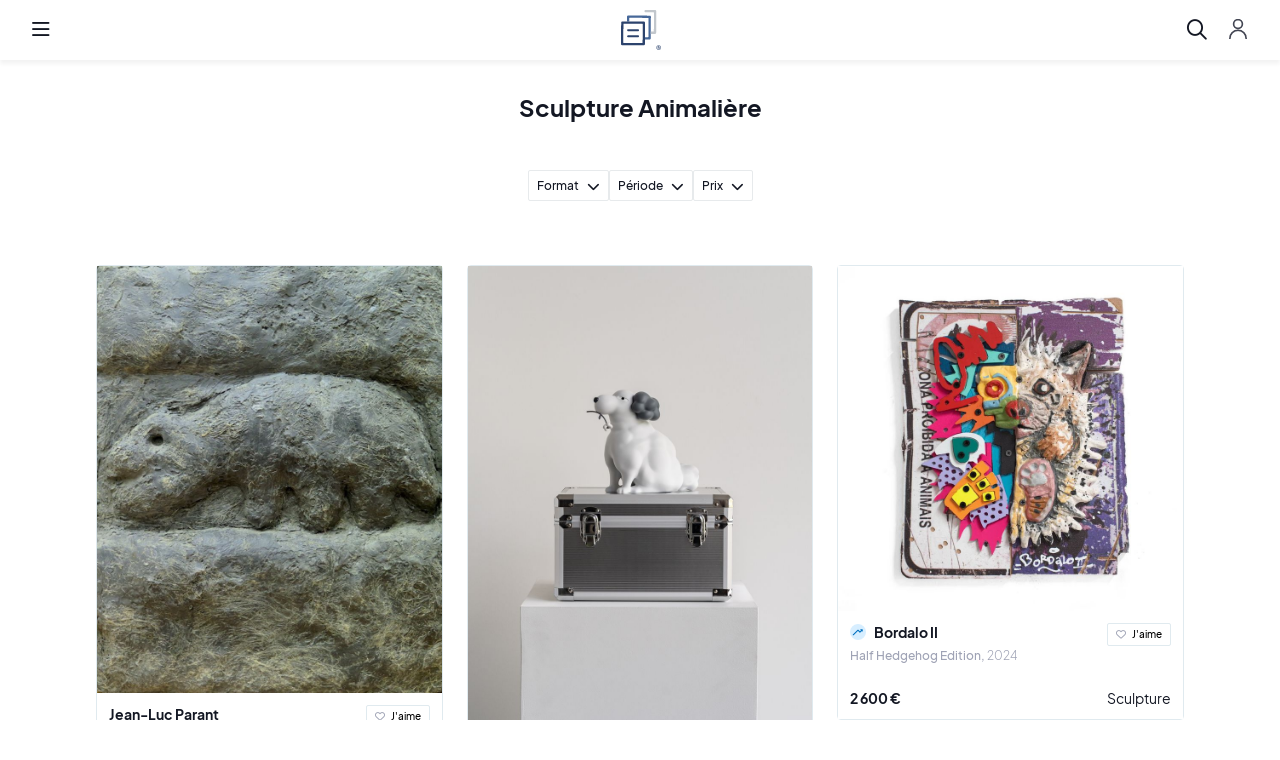

--- FILE ---
content_type: text/html; charset=utf-8
request_url: https://artshortlist.com/fr/sculpture/animaliere
body_size: 9885
content:
<!DOCTYPE html><html lang="fr"><head><link rel="icon" type="image/png" href="https://artshortlist.com/img/favicon.png"><link rel="mask-icon" href="https://artshortlist.com/img/safari-pinned-tab.svg" color="#2c436d"><link rel="stylesheet" href="https://cdnjs.cloudflare.com/ajax/libs/normalize/8.0.0/normalize.min.css" as="style" onload="this.onload=null;this.rel='stylesheet'"><noscript><link rel="stylesheet" href="https://cdnjs.cloudflare.com/ajax/libs/normalize/8.0.0/normalize.min.css" type="text/css"></noscript><link rel="stylesheet" href="https://fonts.googleapis.com/css?family=Assistant:300,400,600,700,800|Playfair+Display:400,700|Lato:300,400,700,900&amp;display=swap" as="style" onload="this.onload=null;this.rel='stylesheet'"><noscript><link rel="stylesheet" href="https://fonts.googleapis.com/css?family=Assistant:300,400,600,700,800|Playfair+Display:400,700|Lato:300,400,700,900&amp;display=swap" type="text/css"></noscript><link rel="stylesheet" href="https://use.typekit.net/cti4yih.css" as="style" onload="this.onload=null;this.rel='stylesheet'"><noscript><link rel="stylesheet" href="https://use.typekit.net/cti4yih.css" type="text/css"></noscript><script src="https://kit.fontawesome.com/fcfa60c7cc.js" crossorigin="anonymous"></script><link rel="stylesheet" href="/css/air-datepicker/datepicker.min.css" as="style" onload="this.onload=null;this.rel='stylesheet'"><noscript><link rel="stylesheet" href="/css/air-datepicker/datepicker.min.css" type="text/css"></noscript><link rel="stylesheet" href="/css/dropzone/dropzone.min.css" as="style" onload="this.onload=null;this.rel='stylesheet'"><noscript><link rel="stylesheet" href="/css/dropzone/dropzone.min.css" type="text/css"></noscript><link rel="stylesheet" href="/css/owl-carousel/owl.carousel.min.css" as="style" onload="this.onload=null;this.rel='stylesheet'"><noscript><link rel="stylesheet" href="/css/owl-carousel/owl.carousel.min.css" type="text/css"></noscript><link rel="stylesheet" href="/css/owl-carousel/owl.theme.default.min.css" as="style" onload="this.onload=null;this.rel='stylesheet'"><noscript><link rel="stylesheet" href="/css/owl-carousel/owl.theme.default.min.css" type="text/css"></noscript><link rel="stylesheet" href="/css/pushy/pushy.css" as="style" onload="this.onload=null;this.rel='stylesheet'"><noscript><link rel="stylesheet" href="/css/pushy/pushy.css" type="text/css"></noscript><link rel="stylesheet" href="/css/popper.css" as="style" onload="this.onload=null;this.rel='stylesheet'"><noscript><link rel="stylesheet" href="/css/popper.css" type="text/css"></noscript><link rel="stylesheet" href="/css/style.css" as="style" onload="this.onload=null;this.rel='stylesheet'"><noscript><link rel="stylesheet" href="/css/style.css" type="text/css"></noscript><link rel="stylesheet" href="/css/artists/blocks.css" as="style" onload="this.onload=null;this.rel='stylesheet'"><noscript><link rel="stylesheet" href="/css/artists/blocks.css" type="text/css"></noscript><link rel="stylesheet" href="https://use.typekit.net/cti4yih.css" as="style" onload="this.onload=null;this.rel='stylesheet'"><noscript><link rel="stylesheet" href="https://use.typekit.net/cti4yih.css" type="text/css"></noscript><script src="https://ajax.googleapis.com/ajax/libs/jquery/3.1.0/jquery.min.js" crossorigin="anonymous" defer></script><script src="https://code.jquery.com/ui/1.12.1/jquery-ui.js" defer></script><script src="/js/air-datepicker/datepicker.min.js" defer></script><script src="/js/air-datepicker/datepicker.fr.js" defer></script><script src="https://unpkg.com/popper.js/dist/umd/popper.min.js" defer></script><script src="https://unpkg.com/tooltip.js/dist/umd/tooltip.min.js" defer></script><script src="/js/dropzone/dropzone.js" defer></script><script src="/js/owl-carousel/owl.carousel.min.js" defer></script><script src="/js/pushy/pushy.min.js" defer></script><script>var logged_in = false
window.$crisp=[];window.CRISP_WEBSITE_ID="d550d754-8653-490d-852f-addf2b4a0b2b";(function(){ d=document;s=d.createElement("script"); s.src="https://client.crisp.chat/l.js"; s.async=1;d.getElementsByTagName("head")[0].appendChild(s);})();
var jsStrings = [
	"Désolé, nous n'avons obtenu aucun résultat.",
	"Supprimer l' <b>alerte d’évolution</b> du prix de l’œuvre",
	"Recevoir une <b>alerte d’évolution</b> du prix de l’œuvre",
	"Pour la prise de mesure d’une œuvre encadrée, reportez les dimensions sans prendre en compte le cadre.",
	"Pour prendre les mesures d’une sculpture prenez en compte le socle si cette dernière en possède un.",
	"Où la signature apparaît-elle ?",
	"Un e-mail contenant votre mot de passe a été envoyé à :",
	"Désolé, il n'y a aucun compte enregistré avec cette adresse e-mail.",
	"Il n'y a pas de messages dans cette conversation.",
];
var cloudinaryBaseUrl = "https://images.artshortlist.com/?width=WIDTH&url=https://artshortlist.com";
var lang = "fr";</script><script src="/js/common.js" defer></script><meta name="viewport" content="width=device-width, initial-scale=1.0, maximum-scale=1.0"><meta property="og:image" content="https://artshortlist.com/img/share.png"><meta charset="utf-8"><meta name="p:domain_verify" content="1f34ecf889e59c8a0569739bb58559a7"><base href="https://artshortlist.com/fr/"><link rel="alternate" lang="fr" href="https://artshortlist.com/fr/sculpture/animaliere"><link rel="alternate" lang="en" href="https://artshortlist.com/en/sculpture/animaliere"><link rel="alternate" lang="x-default" href="https://artshortlist.com/sculpture/animaliere"><link rel="canonincal" href="https://artshortlist.com/sculpture/animaliere"><script async src="https://www.googletagmanager.com/gtag/js?id=G-E0ZH1W2EPL"></script><script>window.dataLayer = window.dataLayer || [];
function gtag(){dataLayer.push(arguments);}
gtag('js', new Date());

gtag('config', 'G-E0ZH1W2EPL');
</script><script type="application/ld+json">{
	"@context": "http://schema.org",
	"@type": "Organization",
	"name": "Art Shortlist",
	"url": "https://artshortlist.com",
	"address": "",
	"sameAs": [
		"https://www.facebook.com/artshortlist/",
		"https://www.linkedin.com/company/artshortlist/",
		"https://www.instagram.com/artshortlist/"
	]
}</script><script src="/js/utils.js"></script><title>Sculpture animalière à acheter | Art Shortlist</title><meta property="description" content="En recherche de coup de coeur sur une sculpture animalière ? Notre vaste sélection devrait vous plaire !"><script src="https://unpkg.com/scrollbooster@2/dist/scrollbooster.min.js"></script><script src="/js/artworkCategories.js" defer></script><link rel="stylesheet" href="/css/artists/artist.css"><script>var userFavoriteIds = [];
var filtersBase = {"page":["0"],"category":["sculpture"],"sub_category":["animaliere"]}
var maxPages = 1</script><script src="/js/catalogue.js" defer></script></head><body class="artworkCategory" id="catalogue"><div class="filtersOverlay"></div><nav class="pushy pushy-left"><div class="pushy-background"></div><div class="pushy-content"><div class="menuTop"><div class="headerMobileLangSelectorDropdownWrapper"><button class="btn language headerMobileLangSelector"><img class="flagImage" src="/img/france_flag.png" alt="Français">Français</button><div class="dropdown locales"><ul><li><a href="https://artshortlist.com/fr/sculpture/animaliere"><img src="/img/france_flag.png" alt="Français">Français</a></li><li><a href="https://artshortlist.com/en/sculpture/animal"><img src="/img/en_flag.png" alt="English">English</a></li></ul></div></div><button class="btn close"><i class="fal fa-times"></i></button></div><div class="sideMenu"><ul><li><a class="menuLink" href="artistes">Artistes</a></li><li><a class="menuLink" href="catalogue">Œuvres</a></li><li><a class="menuLink" href="peinture">Peinture</a></li><li><a class="menuLink" href="dessin">Dessin</a></li><li><a class="menuLink" href="estampe">Estampe</a></li><li><a class="menuLink" href="sculpture">Sculpture</a></li><li><a class="menuLink" href="journal">Journal</a></li></ul><div class="buttons"><a class="btn cta submitWork yellow modalBtn" data-target="#sellModal">Vendre une œuvre</a><button class="btn cta ctaSecondary login modalBtn pushy-link" data-target="#authenticationModal">Inscription / Connexion</button></div></div></div></nav><div class="site-overlay"></div><div class="menuTabOverlay"></div><header class="mainHeader push"><button class="btn r-menu menu-btn menu-btn-mobile hideWhenSearch"><i class="far fa-bars"></i></button><div class="logoWrapper"><a href="home"><img class="logo" src="/img/logo.svg" alt="Logo"></a></div><nav class="mainMenu mainMenu1"><ul class="hideWhenSearch"><li><div class="menuTab"><a href="artistes"><span>Artistes</span></a><div class="menuTabContent catalogue"><div class="menuTabRow"><a class="menuTabRowButton" href="artistes?category=peintres">Peintres</a><a class="menuTabRowButton" href="artistes?category=dessinateurs">Dessinateurs</a><a class="menuTabRowButton" href="artistes?category=sculpteurs">Sculpteurs</a><a class="menuTabRowButton" href="artistes?reputation=artistesCelebres"><img class="menuIcon" src="/img/icons/reputation/famous.svg" alt="Artiste célèbre">Artistes célèbres</a><a class="menuTabRowButton" href="artistes?reputation=artistesEmergents"><img class="menuIcon" src="/img/icons/reputation/emerging.svg" alt="Artiste émergent">Artistes émergents</a></div><a class="headerAllLink" href="artistes">Tous les artistes</a></div></div></li><li><div class="menuTab"><a href="catalogue"><span>Œuvres</span></a><div class="menuTabContent catalogue"><div class="headerHorizontalContainer"><div class="left"><b class="title">Techniques</b><ul><li><a href="peinture"><i></i>Peintures</a></li><li><a href="dessin"><i></i>Dessins</a></li><li><a href="estampe"><i></i>Estampes</a></li><li><a href="sculpture"><i></i>Sculptures</a></li></ul></div><div class="right"><b class="title">Prix</b><ul><li><a href="catalogue?price=lessThan1000">Moins de 1 000 € </a></li><li><a href="catalogue?price=1000-5000">de 1 000 € à 5 000 € </a></li><li><a href="catalogue?price=5000-10000">de 5 000 € à 10 000 € </a></li><li><a href="catalogue?price=10000-20000">de 10 000 € à 20 000 € </a></li><li><a href="catalogue?price=20000OrMore">Plus de 20 000 € </a></li></ul></div></div><a class="headerAllLink" href="catalogue">Toutes les œuvres</a></div></div></li><li><div class="menuTab"><a href="peinture">Peinture</a><div class="menuTabContent catalogue"><div class="headerHorizontalContainer"><div class="left"><b class="title">Catégories les plus recherchées</b><ul><li><a href="peinture/abstraite">Abstraite</a></li><li><a href="peinture/coloree">Colorée</a></li><li><a href="peinture/contemporaine">Contemporaine</a></li><li><a href="peinture/figurative">Figurative</a></li><li><a href="peinture/paysage">Paysage</a></li><li><a href="peinture/portrait">Portrait</a></li><li><a href="peinture/street-art">Street Art</a></li></ul></div><div class="right"><b class="title">Prix</b><ul><li><a href="peinture?price=lessThan1000">Moins de 1 000 € </a></li><li><a href="peinture?price=1000-5000">de 1 000 € à 5 000 € </a></li><li><a href="peinture?price=5000-10000">de 5 000 € à 10 000 € </a></li><li><a href="peinture?price=10000-20000">de 10 000 € à 20 000 € </a></li><li><a href="peinture?price=20000OrMore">Plus de 20 000 € </a></li></ul></div></div><a class="headerAllLink" href="catalogue">Toutes les peintures</a></div></div></li><li><div class="menuTab"><a href="dessin">Dessin</a><div class="menuTabContent catalogue"><div class="headerHorizontalContainer"><div class="left"><b class="title">Catégories les plus recherchées</b><ul><ul><li><a href="dessin/abstrait">Abstrait</a></li><li><a href="dessin/contemporain">Contemporain</a></li><li><a href="dessin/figuratif">Figuratif</a></li><li><a href="dessin/moderne">Moderne</a></li><li><a href="dessin/portrait">Portrait</a></li></ul></ul></div><div class="right"><b class="title">Prix</b><ul><li><a href="dessin?price=lessThan1000">Moins de 1 000 € </a></li><li><a href="dessin?price=1000-5000">de 1 000 € à 5 000 € </a></li><li><a href="dessin?price=5000-10000">de 5 000 € à 10 000 € </a></li><li><a href="dessin?price=10000-20000">de 10 000 € à 20 000 € </a></li><li><a href="dessin?price=20000OrMore">Plus de 20 000 € </a></li></ul></div></div><a class="headerAllLink" href="catalogue">Tous les dessins</a></div></div></li><li><div class="menuTab"><a href="estampe">Estampe</a><div class="menuTabContent catalogue"><div class="headerHorizontalContainer"><div class="left"><b class="title">Catégories les plus recherchées</b><ul><li><a href="estampe/abstraite">Abstraite</a></li><li><a href="estampe/contemporaine">Contemporaine</a></li><li><a href="estampe/moderne">Moderne</a></li><li><a href="estampe/portrait">Portrait</a></li><li><a href="estampe/street-art">Street art</a></li></ul></div><div class="right"><b class="title">Prix</b><ul><li><a href="estampe?price=lessThan1000">Moins de 1 000 € </a></li><li><a href="estampe?price=1000-5000">de 1 000 € à 5 000 € </a></li><li><a href="estampe?price=5000-10000">de 5 000 € à 10 000 € </a></li><li><a href="estampe?price=10000-20000">de 10 000 € à 20 000 € </a></li><li><a href="estampe?price=20000OrMore">Plus de 20 000 € </a></li></ul></div></div><a class="headerAllLink" href="catalogue">Toutes les estampes</a></div></div></li><li><div class="menuTab"><a href="sculpture">Sculpture</a><div class="menuTabContent catalogue"><div class="headerHorizontalContainer"><div class="left"><b class="title">Catégories les plus recherchées</b><ul><li><a href="sculpture/animaliere">Animalière</a></li><li><a href="sculpture/bronze">Bronze</a></li><li><a href="sculpture/coloree">Colorée</a></li><li><a href="sculpture/contemporaine">Contemporaine</a></li><li><a href="sculpture/resine">Résine</a></li></ul></div><div class="right"><b class="title">Prix</b><ul><li><a href="sculpture?price=lessThan1000">Moins de 1 000 € </a></li><li><a href="sculpture?price=1000-5000">de 1 000 € à 5 000 € </a></li><li><a href="sculpture?price=5000-10000">de 5 000 € à 10 000 € </a></li><li><a href="sculpture?price=10000-20000">de 10 000 € à 20 000 € </a></li><li><a href="sculpture?price=20000OrMore">Plus de 20 000 € </a></li></ul></div></div><a class="headerAllLink" href="catalogue">Toutes les sculptures</a></div></div></li><li><div class="menuTab"><a href="journal">Journal</a><div class="menuTabContent catalogue"><div class="menuTabRow"><a class="menuTabRowButton" href="journal">Tous les articles</a><a class="menuTabRowButton" href="journal/artistes-et-mouvements"><span class="category">Artistes &amp; Mouvements<span class="articlesNumber"> (60)</span></span></a><a class="menuTabRowButton" href="journal/art-shortlist"><span class="category">Art Shortlist<span class="articlesNumber"> (40)</span></span></a><a class="menuTabRowButton" href="journal/collectionneur"><span class="category">Collectionneur<span class="articlesNumber"> (35)</span></span></a><a class="menuTabRowButton" href="journal/focus-sur-une-oeuvre"><span class="category">Focus sur une œuvre<span class="articlesNumber"> (14)</span></span></a><a class="menuTabRowButton" href="journal/news-et-culture"><span class="category">News &amp; Culture<span class="articlesNumber"> (42)</span></span></a><a class="menuTabRowButton" href="journal/tech-et-co"><span class="category">Tech &amp; Co<span class="articlesNumber"> (18)</span></span></a><a class="menuTabRowButton" href="journal/voyage"><span class="category">Voyage<span class="articlesNumber"> (10)</span></span></a></div></div></div></li></ul><div class="searchBox hidden"><input class="fullPlaceholder" placeholder="Rechercher un artiste, une œuvre, un article ou un mot-clé" autocomplete="off" data-target="desktop"><input class="shortPlaceholder" placeholder="Rechercher" autocomplete="off" data-target="desktop"><div class="inputDecoration"><i class="far fa-search"></i></div><div class="searchResults"><div class="artists" style="display: none"><div class="row"><span class="title">artistes (<span class="artistCount"></span>)</span></div><ul class="list"></ul></div><div class="artworks" style="display: none"><div class="row"><span class="title">œuvres (<span class="artworkCount"></span>)</span></div><ul class="list"></ul></div><div class="articles" style="display: none"><div class="row"><span class="title">articles (<span class="articleCount"></span>)</span></div><ul class="list"></ul></div><div class="noResults" style="display: none"><span>Pas de résultats</span></div></div></div><button class="btn search hideWhenSearch" data-target="desktop"><i class="far fa-search"></i></button><button class="btn closeSearch"><i class="fal fa-times"></i></button></nav><nav class="mainMenu hideWhenSearch"><div class="userMenuDesktop"><button class="btn cta ctaSecondary login modalBtn" data-target="#authenticationModal">Inscription / Connexion</button></div><div class="userMenuMobile"><button class="btn account modalBtn" data-target="#authenticationModal"><img src="/img/icons/profile.svg"></button></div><a class="btn cta submitWork yellow modalBtn" data-target="#sellModal">Vendre une œuvre</a><div class="headerLangSelectorDropdownWrapper"><button class="btn language"><img src="/img/france_flag.png" alt="Français"></button><div class="tooltip-wrapper tooltip"> <div class="tooltip dropmenu"><div class="dropdown locales"><ul><li><a href="https://artshortlist.com/fr/sculpture/animaliere"><img src="/img/france_flag.png" alt="Français">Français</a></li><li><a href="https://artshortlist.com/en/sculpture/animal"><img src="/img/en_flag.png" alt="English">English</a></li></ul></div></div></div></div></nav><button class="btn r-menu menu-btn menu-btn-desktop"><i class="far fa-bars"></i></button></header><div class="modal inactive animated" id="authenticationModal"><script src="/js/modals/authModal.js" defer></script><div class="modalContent animated"><div class="modalView" id="loginModal"><button class="close"><i class="fal fa-times"></i></button><img src="/img/logoBlue.svg"><h2>Découvrez le meilleur de l’art</h2><div class="modalBody"><div class="left"><form id="preSignup"><h3>S’inscrire</h3><div class="wrapper"><label>Adresse e-mail</label><div class="inputWrap"><input id="preSignupEmail" required type="email" placeholder="Votre adresse e-mail"></div><div class="error authModalError" id="emailFormatError"><i class="fas fa-exclamation-circle"></i>Le format de l’adresse e-mail n’est pas le bon</div></div><button class="btn cta inactive" type="submit">Suivant</button></form></div><div class="right"><form><h3>Se connecter</h3><div class="wrapper"><label>Adresse e-mail</label><div class="inputWrap"><input id="connectionEmail" name="email" required type="email" placeholder="Votre adresse e-mail"></div><label>Mot de passe</label><div class="inputWrap"><input id="connectionPassword" name="password" required type="password" placeholder="Votre mot de passe"></div></div><div class="error authModalError" id="signupError"><i class="fas fa-exclamation-circle"></i>Le mot de passe ou l’adresse e-mail est erroné</div><div class="flexRow"><button class="btn cta" id="connectionBtn">Connexion</button><a class="forgotPass">Mot de passe oublié ?</a></div></form></div></div></div><div class="modalView" id="signupModal" style="display: none;"><button class="close"><i class="fal fa-times"></i></button><button class="btn back" type="button"><img src="/img/icons/arrow-left.svg"></button><h2>Compléter mon profil</h2><div class="modalBody"><p>Pour accéder à toutes les fonctionnalités, veuillez renseigner vos informations.</p><form method="POST" action="/signup"><div class="formRow"><div class="inputGroup"><label for="firstname">Prénom</label><div class="inputWrap"><input type="text" required name="firstname" id="firstname" placeholder="Prénom"></div></div><div class="inputGroup"><label for="lastname">Nom</label><div class="inputWrap"><input type="text" required name="lastname" id="lastname" placeholder="Nom"></div></div></div><div class="formRow"><div class="inputGroup"><label for="email">Adresse e-mail</label><div class="inputWrap"><input type="email" required name="email" id="email" placeholder="Adresse e-mail"></div></div><div class="inputGroup"><label for="password">Mot de passe</label><div class="inputWrap"><input type="password" required name="password" id="password" placeholder="•••••••••••••"></div></div></div><div class="formRow"><div class="inputGroup"><label for="phone">Numéro de téléphone</label><div class="inputWrap"><input type="text" required name="phone" id="phone" placeholder="Numéro de téléphone"></div></div><div class="inputGroup"><div class="checkInput customRadio"><input type="checkbox" id="accept_newsletter" name="accept_newsletter"><label class="default-label" for="accept_newsletter"><div class="checkInputState"></div><span>M’inscrire à la newsletter</span><span class="optionalLabel">Facultatif</span></label></div><div class="checkInput customRadio"><input type="checkbox" id="accept_general_conditions" name="accept_general_conditions" required><label class="default-label" for="accept_general_conditions"><div class="checkInputState"></div><span>J'accepte les conditions générales d'utilisation</span></label><label class="invalid-label" for="accept_general_conditions"> <div class="checkInputState"></div><span>Veuillez accepter les conditions générales d’utilisation</span></label></div></div></div><div class="buttons"><button class="btn cta" type="submit">Créer mon compte</button></div></form></div></div><div class="modalView" id="forgotPasswordModal" style="display: none;"><button class="close"><i class="fal fa-times"></i></button><button class="btn back" type="button"><img src="/img/icons/arrow-left.svg"></button><h2>Récupérer mon mot de passe</h2><div class="modalBody"><div class="wrapper"><p>Veuillez saisir votre adresse e-mail pour recevoir votre mot de passe par e-mail.</p><form class="smallForm"><label>Adresse e-mail</label><div class="inputWrap"><input required type="email" placeholder="Votre adresse e-mail" autofill="false" autocomplete="false"></div><div class="response"></div><div class="buttons"><button class="btn cta forgotPasswordSubmit">Obtenir mon mot de passe</button><button class="btn cta backToLogin">Retourner à la connexion</button></div></form></div></div></div></div></div><div class="modal inactive animated" id="visitorModal"><div class="modalContent visitorModalContent animated"><div class="modalView" id="visitorModal"><button class="close"><i class="fal fa-times"></i></button><h2>Profitez pleinement de Art Shortlist</h2><div class="modalBody"><div class="visitorAdvantages"><div class="iconContent"><div class="icon"><img src="/img/icons/popup/1.svg"></div><div>Enregistrez vos œuvres et artistes favoris</div></div><div class="iconContent middle"><div class="icon"><img src="/img/icons/popup/2.svg"></div><div>Recevez le meilleur de l’actualité sur l’art moderne et contemporain</div></div><div class="iconContent"><div class="icon"><img src="/img/icons/popup/3.svg"></div><div>Obtenez des recommandations personnalisées</div></div></div><div class="visitorActions"><button class="btn cta ctaSecondary" type="button" id="openRegisterModal">Me connecter</button><button class="btn cta" type="button" id="openAuthenticationModal">S’inscrire</button></div></div></div></div></div><div class="modal buyOrSellModal inactive animated" id="buyModal"><div class="modalContent animated"><button class="close"><i class="fal fa-times"></i></button><img class="logo" src="/img/logoBlue.svg"><div class="modalContentCentered"><h2>Achetez les meilleures œuvres</h2><div class="actions"><a class="btn cta ctaSecondary" href="artistes">Découvrir les artistes</a><div class="orSeparator">ou</div><a class="btn cta" href="catalogue">Découvrir les œuvres</a></div></div></div></div><div class="modal buyOrSellModal inactive animated" id="sellModal"><div class="modalContent animated"><button class="close"><i class="fal fa-times"></i></button><img class="logo" src="/img/logoBlue.svg"><div class="modalContentCentered"><h2>Vendez l’art au meilleur prix</h2><div class="actions"><a class="btn cta ctaSecondary" href="demande-d-expertise">Demander une expertise</a><div class="orSeparator">ou</div><a class="btn cta yellow" href="ajouter-une-oeuvre">Vendre une œuvre</a></div><a class="howItWorksLink" href="comment-ca-marche-vendeur">Comment ça marche ?</a></div></div></div><main id="container"><h1>Sculpture Animalière</h1><div class="banner"><div class="container" id="subCategoriesContainer"><div class="content"></div></div></div><section id="filters"><button class="btn showFilters"><i class="fal fa-sliders-h"></i>Filtres</button><div class="container"><div id="filterOptions"><button class="btn filter hasDropdown format">Format<i class="fas fa-chevron-down"></i></button><div class="dropdown" id="format"><div class="customCheckbox"><div class="checkInput filterCheckBox formatFilterCheckBox"><input type="checkbox" id="small" name="small" data-min="0" data-max="900" data-filter="format"><label class="default-label" for="small"><div class="checkInputState"></div><span>Petit</span></label></div></div><div class="customCheckbox"><div class="checkInput filterCheckBox formatFilterCheckBox"><input type="checkbox" id="medium" name="medium" data-min="900" data-max="10000" data-filter="format"><label class="default-label" for="medium"><div class="checkInputState"></div><span>Moyen</span></label></div></div><div class="customCheckbox"><div class="checkInput filterCheckBox formatFilterCheckBox"><input type="checkbox" id="big" name="big" data-min="10000" data-max="Infinity" data-filter="format"><label class="default-label" for="big"><div class="checkInputState"></div><span>Grand</span></label></div></div></div><button class="btn filter hasDropdown period">Période<i class="fas fa-chevron-down"></i></button><div class="dropdown" id="period"><div class="left"><div class="customCheckbox inline"><div class="checkInput filterCheckBox centuryFilterCheckBox"><input type="checkbox" id="avant16ème" name="avant16ème" data-filter="period"><label class="default-label" for="avant16ème"><div class="checkInputState"></div><span>Avant 16ème</span></label></div></div><div class="customCheckbox inline"><div class="checkInput filterCheckBox centuryFilterCheckBox"><input type="checkbox" id="16ème" name="16ème" data-filter="period"><label class="default-label" for="16ème"><div class="checkInputState"></div><span>16ème</span></label></div></div><div class="customCheckbox inline"><div class="checkInput filterCheckBox centuryFilterCheckBox"><input type="checkbox" id="17ème" name="17ème" data-filter="period"><label class="default-label" for="17ème"><div class="checkInputState"></div><span>17ème</span></label></div></div><div class="customCheckbox inline"><div class="checkInput filterCheckBox centuryFilterCheckBox"><input type="checkbox" id="18ème" name="18ème" data-filter="period"><label class="default-label" for="18ème"><div class="checkInputState"></div><span>18ème</span></label></div></div></div><div class="right"><div class="customCheckbox inline"><div class="checkInput filterCheckBox centuryFilterCheckBox"><input type="checkbox" id="19ème" name="19ème" data-filter="period"><label class="default-label" for="19ème"><div class="checkInputState"></div><span>19ème</span></label></div></div><div class="customCheckbox inline"><div class="checkInput filterCheckBox centuryFilterCheckBox"><input type="checkbox" id="20ème" name="20ème" data-filter="period"><label class="default-label" for="20ème"><div class="checkInputState"></div><span>20ème</span></label></div></div><div class="customCheckbox inline"><div class="checkInput filterCheckBox centuryFilterCheckBox"><input type="checkbox" id="21ème" name="21ème" data-filter="period"><label class="default-label" for="21ème"><div class="checkInputState"></div><span>21ème</span></label></div></div></div></div><button class="btn filter hasDropdown price">Prix<i class="fas fa-chevron-down"></i></button><div class="dropdown" id="price"><div class="customCheckbox"><div class="checkInput filterCheckBox priceFilterCheckBox"><input type="checkbox" id="lessThan1000" name="lessThan1000" data-min="0" data-max="1000" data-filter="price"><label class="default-label" for="lessThan1000"><div class="checkInputState"></div><span>Moins de 1 000 €</span></label></div></div><div class="customCheckbox"><div class="checkInput filterCheckBox priceFilterCheckBox"><input type="checkbox" id="1000-5000" name="1000-5000" data-min="1000" data-max="5000" data-filter="price"><label class="default-label" for="1000-5000"><div class="checkInputState"></div><span>de 1 000 € à 5 000 €</span></label></div></div><div class="customCheckbox"><div class="checkInput filterCheckBox priceFilterCheckBox"><input type="checkbox" id="5000-10000" name="5000-10000" data-min="5000" data-max="10000" data-filter="price"><label class="default-label" for="5000-10000"><div class="checkInputState"></div><span>de 5 000 € à 10 000 €</span></label></div></div><div class="customCheckbox"><div class="checkInput filterCheckBox priceFilterCheckBox"><input type="checkbox" id="10000-20000" name="10000-20000" data-min="10000" data-max="20000" data-filter="price"><label class="default-label" for="10000-20000"><div class="checkInputState"></div><span>de 10 000 € à 20 000 €</span></label></div></div><div class="customCheckbox"><div class="checkInput filterCheckBox priceFilterCheckBox"><input type="checkbox" id="20000OrMore" name="20000OrMore" data-min="20000" data-max="Infinity" data-filter="price"><label class="default-label" for="20000OrMore"><div class="checkInputState"></div><span>Plus de 20 000 €</span></label></div></div></div></div></div><div class="siteOverlay"></div></section><section id="artworks"><div class="container"><section id="artworks"><div class="container"><div class="masonry"><div class="cardWrapper"><div class="card artwork masonryCard fadeIn"><a class="imgWrap" href="oeuvre?id=4107"><img class="cardImg" srcset="https://res.cloudinary.com/dtflabxt0/image/fetch/w_200/https://artshortlist.com/img/pictures/4905405452fa6577b7458c34222281caea1e32d5-GalerieSERVENTI-PARANT.JPG 200w,https://images.artshortlist.com/?width=400&amp;url=https://artshortlist.com/img/pictures/4905405452fa6577b7458c34222281caea1e32d5-GalerieSERVENTI-PARANT.JPG 400w,https://images.artshortlist.com/?width=600&amp;url=https://artshortlist.com/img/pictures/4905405452fa6577b7458c34222281caea1e32d5-GalerieSERVENTI-PARANT.JPG 600w,https://images.artshortlist.com/?width=810&amp;url=https://artshortlist.com/img/pictures/4905405452fa6577b7458c34222281caea1e32d5-GalerieSERVENTI-PARANT.JPG 810w" sizes="(max-width: 300px) 200px, (max-width: 500px) 400px, (max-width: 700px) 600px, 810px" src="https://res.cloudinary.com/dtflabxt0/image/fetch/w_810/https://artshortlist.com/img/pictures/4905405452fa6577b7458c34222281caea1e32d5-GalerieSERVENTI-PARANT.JPG" loading="lazy"></a><div class="cardBody"><div class="cardBodyLeft"><a href="artiste/jean-luc-parant"><h3 class="artistName">Jean-Luc Parant</h3></a><span class="artworkTitle">Sans titre</span><span class="artworkYear">1950&nbsp;-&nbsp;2020</span></div><div class="cardBodyRight"><button class="btn addFavorite" data-artworkId="4107"><i class="fa-heart far"></i>J'aime</button></div></div><div class="cardFooter"><div class="cardArtworkPrice">3 500&nbsp;€</div><a class="category" href="/fr/sculpture">Sculpture</a></div></div></div><div class="cardWrapper"><div class="card artwork masonryCard fadeIn"><a class="imgWrap" href="oeuvre?id=8652"><img class="cardImg" srcset="https://res.cloudinary.com/dtflabxt0/image/fetch/w_200/https://artshortlist.com/img/pictures//f-F-nFO072oiea5agPDvH0cJ.jpeg 200w,https://images.artshortlist.com/?width=400&amp;url=https://artshortlist.com/img/pictures//f-F-nFO072oiea5agPDvH0cJ.jpeg 400w,https://images.artshortlist.com/?width=600&amp;url=https://artshortlist.com/img/pictures//f-F-nFO072oiea5agPDvH0cJ.jpeg 600w,https://images.artshortlist.com/?width=810&amp;url=https://artshortlist.com/img/pictures//f-F-nFO072oiea5agPDvH0cJ.jpeg 810w" sizes="(max-width: 300px) 200px, (max-width: 500px) 400px, (max-width: 700px) 600px, 810px" src="https://res.cloudinary.com/dtflabxt0/image/fetch/w_810/https://artshortlist.com/img/pictures//f-F-nFO072oiea5agPDvH0cJ.jpeg" loading="lazy"></a><div class="cardBody"><div class="cardBodyLeft"><a href="artiste/claire-cretu"><h3 class="artistName"><img src="/img/icons/reputation/emerging.svg" alt="Artiste émergent" width="16" height="16">Claire Cretu</h3></a><span class="artworkTitle">Chamaillerie</span><span class="artworkYear">2024</span></div><div class="cardBodyRight"><button class="btn addFavorite" data-artworkId="8652"><i class="fa-heart far"></i>J'aime</button></div></div><div class="cardFooter"><div class="cardArtworkPrice">5 900&nbsp;€</div><a class="category" href="/fr/sculpture">Sculpture</a></div></div></div><div class="cardWrapper"><div class="card artwork masonryCard fadeIn"><a class="imgWrap" href="oeuvre?id=462"><img class="cardImg" srcset="https://res.cloudinary.com/dtflabxt0/image/fetch/w_200/https://artshortlist.com/img/pictures//9p0yVFwvniT5sxtjiNkQ9FBE.jpeg 200w,https://images.artshortlist.com/?width=400&amp;url=https://artshortlist.com/img/pictures//9p0yVFwvniT5sxtjiNkQ9FBE.jpeg 400w,https://images.artshortlist.com/?width=600&amp;url=https://artshortlist.com/img/pictures//9p0yVFwvniT5sxtjiNkQ9FBE.jpeg 600w,https://images.artshortlist.com/?width=810&amp;url=https://artshortlist.com/img/pictures//9p0yVFwvniT5sxtjiNkQ9FBE.jpeg 810w" sizes="(max-width: 300px) 200px, (max-width: 500px) 400px, (max-width: 700px) 600px, 810px" src="https://res.cloudinary.com/dtflabxt0/image/fetch/w_810/https://artshortlist.com/img/pictures//9p0yVFwvniT5sxtjiNkQ9FBE.jpeg" loading="lazy"></a><div class="cardBody"><div class="cardBodyLeft"><a href="artiste/claire-cretu"><h3 class="artistName"><img src="/img/icons/reputation/emerging.svg" alt="Artiste émergent" width="16" height="16">Claire Cretu</h3></a><span class="artworkTitle">Cache-cache</span><span class="artworkYear">2024</span></div><div class="cardBodyRight"><button class="btn addFavorite" data-artworkId="462"><i class="fa-heart far"></i>J'aime</button></div></div><div class="cardFooter"><div class="cardArtworkPrice">5 800&nbsp;€</div><a class="category" href="/fr/sculpture">Sculpture</a></div></div></div><div class="cardWrapper"><div class="card artwork masonryCard fadeIn"><a class="imgWrap" href="oeuvre?id=8238"><img class="cardImg" srcset="https://res.cloudinary.com/dtflabxt0/image/fetch/w_200/https://artshortlist.com/img/pictures//lX_iB0Yzw3IJYccnvWyWOS3c.jpeg 200w,https://images.artshortlist.com/?width=400&amp;url=https://artshortlist.com/img/pictures//lX_iB0Yzw3IJYccnvWyWOS3c.jpeg 400w,https://images.artshortlist.com/?width=600&amp;url=https://artshortlist.com/img/pictures//lX_iB0Yzw3IJYccnvWyWOS3c.jpeg 600w,https://images.artshortlist.com/?width=810&amp;url=https://artshortlist.com/img/pictures//lX_iB0Yzw3IJYccnvWyWOS3c.jpeg 810w" sizes="(max-width: 300px) 200px, (max-width: 500px) 400px, (max-width: 700px) 600px, 810px" src="https://res.cloudinary.com/dtflabxt0/image/fetch/w_810/https://artshortlist.com/img/pictures//lX_iB0Yzw3IJYccnvWyWOS3c.jpeg" loading="lazy"></a><div class="cardBody"><div class="cardBodyLeft"><a href="artiste/richard-orlinski"><h3 class="artistName"><img src="/img/icons/reputation/famous.svg" alt="Artiste célèbre" width="16" height="16">Richard Orlinski</h3></a><span class="artworkTitle">Panthère</span><span class="artworkYear">2021</span></div><div class="cardBodyRight"><button class="btn addFavorite" data-artworkId="8238"><i class="fa-heart far"></i>J'aime</button></div></div><div class="cardFooter"><div class="cardArtworkPrice">18 500&nbsp;€</div><a class="category" href="/fr/sculpture">Sculpture</a></div></div></div><div class="cardWrapper"><div class="card artwork masonryCard fadeIn"><a class="imgWrap" href="oeuvre?id=11920"><img class="cardImg" srcset="https://res.cloudinary.com/dtflabxt0/image/fetch/w_200/https://artshortlist.com/img/pictures/40d426f7f6128c2d1381949e9bf50a1c89ae7b04-aa-ly-june-event-in-situ_web-res_jonathandewaart_16-5-23_21%20(1).jpg 200w,https://images.artshortlist.com/?width=400&amp;url=https://artshortlist.com/img/pictures/40d426f7f6128c2d1381949e9bf50a1c89ae7b04-aa-ly-june-event-in-situ_web-res_jonathandewaart_16-5-23_21%20(1).jpg 400w,https://images.artshortlist.com/?width=600&amp;url=https://artshortlist.com/img/pictures/40d426f7f6128c2d1381949e9bf50a1c89ae7b04-aa-ly-june-event-in-situ_web-res_jonathandewaart_16-5-23_21%20(1).jpg 600w,https://images.artshortlist.com/?width=810&amp;url=https://artshortlist.com/img/pictures/40d426f7f6128c2d1381949e9bf50a1c89ae7b04-aa-ly-june-event-in-situ_web-res_jonathandewaart_16-5-23_21%20(1).jpg 810w" sizes="(max-width: 300px) 200px, (max-width: 500px) 400px, (max-width: 700px) 600px, 810px" src="https://res.cloudinary.com/dtflabxt0/image/fetch/w_810/https://artshortlist.com/img/pictures/40d426f7f6128c2d1381949e9bf50a1c89ae7b04-aa-ly-june-event-in-situ_web-res_jonathandewaart_16-5-23_21 (1).jpg" loading="lazy"></a><div class="cardBody"><div class="cardBodyLeft"><a href="artiste/ly"><h3 class="artistName"><img src="/img/icons/reputation/emerging.svg" alt="Artiste émergent" width="16" height="16">LY</h3></a><span class="artworkTitle">LUV's Dog &quot;Park&quot;</span><span class="artworkYear">2023</span></div><div class="cardBodyRight"><button class="btn addFavorite" data-artworkId="11920"><i class="fa-heart far"></i>J'aime</button></div></div><div class="cardFooter"><div class="cardArtworkPrice">750&nbsp;€</div><a class="category" href="/fr/sculpture">Sculpture</a></div></div></div><div class="cardWrapper"><div class="card artwork masonryCard fadeIn"><a class="imgWrap" href="oeuvre?id=8655"><img class="cardImg" srcset="https://res.cloudinary.com/dtflabxt0/image/fetch/w_200/https://artshortlist.com/img/pictures//wSD6Fdjl7uQ5vAIViyyCHoJK.jpeg 200w,https://images.artshortlist.com/?width=400&amp;url=https://artshortlist.com/img/pictures//wSD6Fdjl7uQ5vAIViyyCHoJK.jpeg 400w,https://images.artshortlist.com/?width=600&amp;url=https://artshortlist.com/img/pictures//wSD6Fdjl7uQ5vAIViyyCHoJK.jpeg 600w,https://images.artshortlist.com/?width=810&amp;url=https://artshortlist.com/img/pictures//wSD6Fdjl7uQ5vAIViyyCHoJK.jpeg 810w" sizes="(max-width: 300px) 200px, (max-width: 500px) 400px, (max-width: 700px) 600px, 810px" src="https://res.cloudinary.com/dtflabxt0/image/fetch/w_810/https://artshortlist.com/img/pictures//wSD6Fdjl7uQ5vAIViyyCHoJK.jpeg" loading="lazy"></a><div class="cardBody"><div class="cardBodyLeft"><a href="artiste/claire-cretu"><h3 class="artistName"><img src="/img/icons/reputation/emerging.svg" alt="Artiste émergent" width="16" height="16">Claire Cretu</h3></a><span class="artworkTitle">Éléphantine</span><span class="artworkYear">2024</span></div><div class="cardBodyRight"><button class="btn addFavorite" data-artworkId="8655"><i class="fa-heart far"></i>J'aime</button></div></div><div class="cardFooter"><div class="cardArtworkPrice">5 900&nbsp;€</div><a class="category" href="/fr/sculpture">Sculpture</a></div></div></div><div class="cardWrapper"><div class="card artwork masonryCard fadeIn"><a class="imgWrap" href="oeuvre?id=2139"><img class="cardImg" srcset="https://res.cloudinary.com/dtflabxt0/image/fetch/w_200/https://artshortlist.com/img/pictures/X1BeXoKYMt2g5X1yLdAu3toJ.jpeg 200w,https://images.artshortlist.com/?width=400&amp;url=https://artshortlist.com/img/pictures/X1BeXoKYMt2g5X1yLdAu3toJ.jpeg 400w,https://images.artshortlist.com/?width=600&amp;url=https://artshortlist.com/img/pictures/X1BeXoKYMt2g5X1yLdAu3toJ.jpeg 600w,https://images.artshortlist.com/?width=810&amp;url=https://artshortlist.com/img/pictures/X1BeXoKYMt2g5X1yLdAu3toJ.jpeg 810w" sizes="(max-width: 300px) 200px, (max-width: 500px) 400px, (max-width: 700px) 600px, 810px" src="https://res.cloudinary.com/dtflabxt0/image/fetch/w_810/https://artshortlist.com/img/pictures/X1BeXoKYMt2g5X1yLdAu3toJ.jpeg" loading="lazy"></a><div class="cardBody"><div class="cardBodyLeft"><a href="artiste/richard-orlinski"><h3 class="artistName"><img src="/img/icons/reputation/famous.svg" alt="Artiste célèbre" width="16" height="16">Richard Orlinski</h3></a><span class="artworkTitle">Wild Kong Oil</span><span class="artworkYear">2016</span></div><div class="cardBodyRight"><button class="btn addFavorite" data-artworkId="2139"><i class="fa-heart far"></i>J'aime</button></div></div><div class="cardFooter"><div class="cardArtworkPrice">16 500&nbsp;€</div><a class="category" href="/fr/sculpture">Sculpture</a></div></div></div><div class="cardWrapper"><div class="card artwork masonryCard fadeIn"><a class="imgWrap" href="oeuvre?id=11915"><img class="cardImg" srcset="https://res.cloudinary.com/dtflabxt0/image/fetch/w_200/https://artshortlist.com/img/pictures//0MY9cUzZRJMu7NTvaHTQunEn.jpg 200w,https://images.artshortlist.com/?width=400&amp;url=https://artshortlist.com/img/pictures//0MY9cUzZRJMu7NTvaHTQunEn.jpg 400w,https://images.artshortlist.com/?width=600&amp;url=https://artshortlist.com/img/pictures//0MY9cUzZRJMu7NTvaHTQunEn.jpg 600w,https://images.artshortlist.com/?width=810&amp;url=https://artshortlist.com/img/pictures//0MY9cUzZRJMu7NTvaHTQunEn.jpg 810w" sizes="(max-width: 300px) 200px, (max-width: 500px) 400px, (max-width: 700px) 600px, 810px" src="https://res.cloudinary.com/dtflabxt0/image/fetch/w_810/https://artshortlist.com/img/pictures//0MY9cUzZRJMu7NTvaHTQunEn.jpg" loading="lazy"></a><div class="cardBody"><div class="cardBodyLeft"><a href="artiste/bordalo-ii"><h3 class="artistName"><img src="/img/icons/reputation/emerging.svg" alt="Artiste émergent" width="16" height="16">Bordalo II</h3></a><span class="artworkTitle">Half Hedgehog Edition</span><span class="artworkYear">2024</span></div><div class="cardBodyRight"><button class="btn addFavorite" data-artworkId="11915"><i class="fa-heart far"></i>J'aime</button></div></div><div class="cardFooter"><div class="cardArtworkPrice">2 600&nbsp;€</div><a class="category" href="/fr/sculpture">Sculpture</a></div></div></div><div class="cardWrapper"><div class="card artwork masonryCard fadeIn"><a class="imgWrap" href="oeuvre?id=12355"><img class="cardImg" srcset="https://res.cloudinary.com/dtflabxt0/image/fetch/w_200/https://artshortlist.com/img/pictures//9uX3et5os9gEtpOpP97l8SEV.jpg 200w,https://images.artshortlist.com/?width=400&amp;url=https://artshortlist.com/img/pictures//9uX3et5os9gEtpOpP97l8SEV.jpg 400w,https://images.artshortlist.com/?width=600&amp;url=https://artshortlist.com/img/pictures//9uX3et5os9gEtpOpP97l8SEV.jpg 600w,https://images.artshortlist.com/?width=810&amp;url=https://artshortlist.com/img/pictures//9uX3et5os9gEtpOpP97l8SEV.jpg 810w" sizes="(max-width: 300px) 200px, (max-width: 500px) 400px, (max-width: 700px) 600px, 810px" src="https://res.cloudinary.com/dtflabxt0/image/fetch/w_810/https://artshortlist.com/img/pictures//9uX3et5os9gEtpOpP97l8SEV.jpg" loading="lazy"></a><div class="cardBody"><div class="cardBodyLeft"><a href="artiste/aryz"><h3 class="artistName"><img src="/img/icons/reputation/emerging.svg" alt="Artiste émergent" width="16" height="16">Aryz</h3></a><span class="artworkTitle">El Lobo de Gubbio</span><span class="artworkYear">2012</span></div><div class="cardBodyRight"><button class="btn addFavorite" data-artworkId="12355"><i class="fa-heart far"></i>J'aime</button></div></div><div class="cardFooter"><div class="cardArtworkPrice">26 000&nbsp;€</div><a class="category" href="/fr/sculpture">Sculpture</a></div></div></div><div class="cardWrapper"><div class="card artwork masonryCard fadeIn"><a class="imgWrap" href="oeuvre?id=8333"><img class="cardImg" srcset="https://res.cloudinary.com/dtflabxt0/image/fetch/w_200/https://artshortlist.com/img/pictures/e569dc83cb6cd4f06c9e96e975e390a802247628-MAIN_27348758-8809-4893-a39d-a18eb4d43fb6.jpg 200w,https://images.artshortlist.com/?width=400&amp;url=https://artshortlist.com/img/pictures/e569dc83cb6cd4f06c9e96e975e390a802247628-MAIN_27348758-8809-4893-a39d-a18eb4d43fb6.jpg 400w,https://images.artshortlist.com/?width=600&amp;url=https://artshortlist.com/img/pictures/e569dc83cb6cd4f06c9e96e975e390a802247628-MAIN_27348758-8809-4893-a39d-a18eb4d43fb6.jpg 600w,https://images.artshortlist.com/?width=810&amp;url=https://artshortlist.com/img/pictures/e569dc83cb6cd4f06c9e96e975e390a802247628-MAIN_27348758-8809-4893-a39d-a18eb4d43fb6.jpg 810w" sizes="(max-width: 300px) 200px, (max-width: 500px) 400px, (max-width: 700px) 600px, 810px" src="https://res.cloudinary.com/dtflabxt0/image/fetch/w_810/https://artshortlist.com/img/pictures/e569dc83cb6cd4f06c9e96e975e390a802247628-MAIN_27348758-8809-4893-a39d-a18eb4d43fb6.jpg" loading="lazy"></a><div class="cardBody"><div class="cardBodyLeft"><a href="artiste/bordalo-ii"><h3 class="artistName"><img src="/img/icons/reputation/emerging.svg" alt="Artiste émergent" width="16" height="16">Bordalo II</h3></a><span class="artworkTitle">Baby Lynx</span><span class="artworkYear">2023</span></div><div class="cardBodyRight"><button class="btn addFavorite" data-artworkId="8333"><i class="fa-heart far"></i>J'aime</button></div></div><div class="cardFooter"><div class="cardArtworkPrice">5 000&nbsp;€</div><a class="category" href="/fr/sculpture">Sculpture</a></div></div></div></div></div></section></div></section><section class="container" id="artworkRelatedCategories"><h2>Vous <b>aimerez</b> aussi</h2><div class="relatedCategoriesContainer"><a class="relatedCategoryItem" href="dessin/paysage">Dessin Paysage</a><a class="relatedCategoryItem" href="dessin/portrait">Dessin Portrait</a><a class="relatedCategoryItem" href="dessin/scene-de-vie">Dessin Scène de vie</a><a class="relatedCategoryItem" href="estampe/lithographie">Lithographie</a><a class="relatedCategoryItem" href="peinture/paysage">Peinture Paysage</a><a class="relatedCategoryItem" href="peinture/portrait">Peinture Portrait</a><a class="relatedCategoryItem" href="sculpture">Sculpture</a><a class="relatedCategoryItem" href="sculpture/acier">Sculpture Acier</a><a class="relatedCategoryItem" href="sculpture/aluminium">Sculpture Aluminium</a><a class="relatedCategoryItem" href="sculpture/bois">Sculpture Bois</a><a class="relatedCategoryItem" href="sculpture/bronze">Sculpture Bronze</a><a class="relatedCategoryItem" href="sculpture/contemporaine">Sculpture Contemporaine</a><a class="relatedCategoryItem" href="sculpture/marbre">Sculpture Marbre</a><a class="relatedCategoryItem" href="sculpture/portrait">Sculpture Portrait</a><a class="relatedCategoryItem" href="sculpture/resine">Sculpture Résine</a><a class="relatedCategoryItem" href="sculpture/technique-mixte">Sculpture Technique Mixte</a></div></section></main><footer class="push"><div class="container"><div class="footerTop"><div class="contact"><h3>Contact</h3><ul><li>contact@artshortlist.com</li><li>69 rue Sainte-Anne<br>75002 PARIS</li></ul></div><div class="footerArtworks"><h3>Catégories</h3><ul><li><a href="peinture">Peinture</a></li><li><a href="dessin">Dessin</a></li><li><a href="estampe">Estampe</a></li><li><a href="sculpture">Sculpture</a></li><li><a href="artistes">Artistes</a></li><li><a href="journal">Journal</a></li></ul></div><div class="about"><h3>À propos</h3><ul><li><a href="equipe">L'équipe</a></li><li><a href="comment-ca-marche-vendeur">Comment vendre ?</a></li><li><a href="comment-ca-marche-acheteur">Comment acheter ?</a></li><li><a href="faq-acheteur">FAQ</a></li><li><a href="condition-generales">Conditions générales</a></li></ul></div><div class="newsletter"><h3>Newsletter</h3><form><div class="inputGroup"><div class="inputWrap"><input id="subscribeToNewsletterEmail" type="email" name="email" placeholder="Votre adresse e-mail"></div><button class="btn cta inactive" id="subscribeToNewsletter" type="button">S'abonner</button></div><div class="newsletterSuccess">Votre inscription à la newsletter a bien été prise en compte. Merci !</div></form><div class="footerRow"><div><h3>Avis Google</h3><a href="https://g.page/art-shortlist?share" target="_blank"><img src="/img/googleStars.svg"></a></div><div class="footerLangSelectorWrapper"><h3>Langue</h3><div class="footerLangSelectorDropdownWrapper"><button class="btn language hasDropdown footerLangSelector" data-trigger="click"><img class="flagImage" src="/img/france_flag.png" alt="Français">Français<img src="/img/icons/arrow-down.svg" width="8" height="5"></button><div class="dropdown locales"><ul><li><a href="https://artshortlist.com/fr/sculpture/animaliere"><img src="/img/france_flag.png" alt="Français">Français</a></li><li><a href="https://artshortlist.com/en/sculpture/animal"><img src="/img/en_flag.png" alt="English">English</a></li></ul></div></div></div></div></div></div><div class="footerBottom"><div class="logoWrap"><img class="logo" src="/img/logoBlue.svg" alt="Logo" loading="lazy"></div><div class="social"><div><a href="https://www.facebook.com/artshortlist/"><i class="fab fa-facebook-square" aria-label="Facebook"></i></a><a href="https://www.linkedin.com/company/artshortlist"><i class="fab fa-linkedin" aria-label="LinkedIn"></i></a><a href="https://twitter.com/artshortlist"><i class="fab fa-x-twitter" aria-label="X - Twitter"></i></a></div><div><a href="https://www.instagram.com/artshortlist/"><i class="fab fa-instagram" aria-label="Instagram"></i></a><a href="https://www.youtube.com/channel/UCriv0wCbdrwzm_-qqhuDTPQ"><i class="fab fa-youtube" aria-label="YouTube"></i></a><a href="https://www.pinterest.fr/weartshortlist/"><i class="fab fa-pinterest" aria-label="Pinterest"></i></a></div></div></div></div></footer></body></html>

--- FILE ---
content_type: text/css; charset=UTF-8
request_url: https://artshortlist.com/css/popper.css
body_size: 5150
content:
.link-anchor {
  position: relative;
  width: 0;
  font-size: .8em;
  opacity: 0;
  transition: opacity .2s ease-in-out;
}
.anchor-wrapper {
  border: none;
}
.anchor-wrapper:hover .link-anchor {
  opacity: 1;
}

section h1[id]:focus,
section h2[id]:focus,
section h3[id]:focus,
section h4[id]:focus,
section h5[id]:focus {
  outline: 0;
}

p.thin {
    font-weight: 100;
    margin: 0;
    line-height: 1.2em;
}

p.bold {
    font-weight: 900;
    margin: 0;
    margin-top: -5px;
}

.rel {
    width: 30%;
    margin: 0 auto;
    position: relative;
    text-align: center;
    padding: 20px;
    border-style: dotted;
    border-color: white;
    border-width: medium;
}

.popper,
.tooltip {
    position: absolute;
    background: rgba(0,0,0,0.8);
    color: white;
    max-width: 250px;
    border-radius: 3px;
    padding: 10px;
    text-align: center;
    font-size: .8rem;
    white-space: normal;
}
.style5 .tooltip {
    background: #1E252B;
    color: #FFFFFF;
    max-width: 200px;
    width: auto;
    font-size: .9rem;
    padding: .5em 1em;
}
.popper .popper__arrow,
.tooltip .tooltip-arrow {
    width: 0;
    height: 0;
    border-style: solid;
    position: absolute;
    margin: 5px;
}

.tooltip .tooltip-arrow,
.popper .popper__arrow {
    border-color: rgba(0,0,0,0.8)
}
.style5 .tooltip .tooltip-arrow {
    border-color: rgba(0,0,0,0.8);
}
.popper[x-placement^="top"],
.tooltip[x-placement^="top"] {
    margin-bottom: 5px;
}
.popper[x-placement^="top"] .popper__arrow,
.tooltip[x-placement^="top"] .tooltip-arrow {
    border-width: 5px 5px 0 5px;
    border-left-color: transparent;
    border-right-color: transparent;
    border-bottom-color: transparent;
    bottom: -5px;
    left: calc(50% - 5px);
    margin-top: 0;
    margin-bottom: 0;
}
.popper[x-placement^="bottom"],
.tooltip[x-placement^="bottom"] {
    margin-top: 5px;
}
.tooltip[x-placement^="bottom"] .tooltip-arrow,
.popper[x-placement^="bottom"] .popper__arrow {
    border-width: 0 5px 5px 5px;
    border-left-color: transparent;
    border-right-color: transparent;
    border-top-color: transparent;
    top: -5px;
    left: calc(50% - 5px);
    margin-top: 0;
    margin-bottom: 0;
}
.tooltip[x-placement^="right"],
.popper[x-placement^="right"] {
    margin-left: 5px;
}
.popper[x-placement^="right"] .popper__arrow,
.tooltip[x-placement^="right"] .tooltip-arrow {
    border-width: 5px 5px 5px 0;
    border-left-color: transparent;
    border-top-color: transparent;
    border-bottom-color: transparent;
    left: -5px;
    top: calc(50% - 5px);
    margin-left: 0;
    margin-right: 0;
}
.popper[x-placement^="left"],
.tooltip[x-placement^="left"] {
    margin-right: 5px;
}
.popper[x-placement^="left"] .popper__arrow,
.tooltip[x-placement^="left"] .tooltip-arrow {
    border-width: 5px 0 5px 5px;
    border-top-color: transparent;
    border-right-color: transparent;
    border-bottom-color: transparent;
    right: -5px;
    top: calc(50% - 5px);
    margin-left: 0;
    margin-right: 0;
}

.headerLangSelectorDropdownWrapper, .headerAccountDropdownWrapper {
	align-self: stretch;
	display: flex;
	flex-direction: row;
	align-items: center;
}

.headerLangSelectorDropdownWrapper .tooltip-wrapper,
.headerAccountDropdownWrapper .tooltip-wrapper {
	display: none;
}

.headerLangSelectorDropdownWrapper .tooltip-wrapper {
	position: absolute;
	top: -20px !important;
	left: auto !important;
	right: 0;
	min-width: 122px;
	padding: 78px 0 0;
	transform: translateX(0) !important;
	cursor: pointer;
}

.menuTop .headerLangSelectorDropdownWrapper {
	margin-right: 8px;
}

.menuTop .headerLangSelectorDropdownWrapper .tooltip-wrapper {
	top: 48px !important;
	right: -8px;
	padding: 0;
}

.menuTop .headerLangSelectorDropdownWrapper > button > img {
	padding-top: 3px;
}

.headerMobileLangSelectorDropdownWrapper .tooltip.tooltip-wrapper, .footerLangSelectorDropdownWrapper .tooltip.tooltip-wrapper {
	min-width: calc(100% + 2px);
	padding: 0;
	transform: translateX(0) !important;
}

.headerLangSelectorDropdownWrapper .tooltip.dropmenu,
.headerMobileLangSelectorDropdownWrapper .tooltip.dropmenu,
.footerLangSelectorDropdownWrapper .tooltip.dropmenu {
	padding: 12px 28px 12px 12px;
}

.mainMenu .tooltip.dropmenu .tooltip-arrow, 
.mainMenu .tooltip.dropmenu .tooltip-arrow,
.headerMobileLangSelectorDropdownWrapper .tooltip.dropmenu .tooltip-arrow,
.footerLangSelectorDropdownWrapper .tooltip.dropmenu .tooltip-arrow {
	display: none;
}

.headerAccountDropdownWrapper {
	position: relative;
}

.headerAccountDropdownWrapper .tooltip-wrapper {
	position: absolute;
	top: -20px !important;
	left: auto !important;
	right: -28px !important;
	padding: 78px 0 0;
	border-radius: 4px;
	transform: none !important;
	cursor: pointer;
}

.headerAccountDropdownWrapper .tooltip-wrapper .tooltip.dropmenu {
	min-width: 224px;
	border: 0.2px solid #E0EAEF;
	box-shadow: 0px 4px 10px rgba(0, 0, 0, 0.04);
}

@media only screen and (max-width: 1415px) {
	.headerAccountDropdownWrapper .tooltip-wrapper {
		right: -16px !important;
	}
}

@media only screen and (max-width: 480px) {
	.headerAccountDropdownWrapper .tooltip-wrapper {
		right: 0 !important;
	}
}


--- FILE ---
content_type: application/javascript; charset=UTF-8
request_url: https://artshortlist.com/js/artworkCategories.js
body_size: 2138
content:
let scrollBooster;

function updateReadMoreVisibility() {
	$("#categoryDescription .readLess").hide();

	if ($("#categoryDescription .artworkCategoryDescription").height() < 80) {
		$("#categoryDescription .artworkCategoryDescription").removeClass("hidden");
		$("#categoryDescription .readMore").hide();
	} else {
		$("#categoryDescription .artworkCategoryDescription").addClass("hidden");
		$("#categoryDescription .readMore").show();
	}
}

function updateSubCategoriesStyle() {
	if (
		$("#subCategoriesContainer").width() >
		$("#subCategoriesContainer .content").width()
	) {
		if (scrollBooster) {
			scrollBooster.destroy();
			scrollBooster = null;
		}
		$("#subCategoriesContainer .content").addClass("resetTransform");
		$("#subCategoriesContainer").addClass("center");
	} else {
		$("#subCategoriesContainer").removeClass("center");
		$("#subCategoriesContainer .content").removeClass("resetTransform");
		if (!scrollBooster) {
			scrollBooster = new ScrollBooster({
				viewport: document.querySelector("#subCategoriesContainer"),
				content: document.querySelector("#subCategoriesContainer .content"),
				scrollMode: "transform", // use CSS 'transform' property
				direction: "horizontal", // allow only horizontal scrolling
				pointerDownPreventDefault: false,
				emulateScroll: true, // scroll on wheel events
			});
		}
	}
}

$(document).ready(function() {
	$("#categoryDescription .readMore").click(function() {
		$(".artworkCategoryDescription").removeClass("hidden");
		$("#categoryDescription .readMore").hide();
		$("#categoryDescription .readLess").show();
	});

	$("#categoryDescription .readLess").click(function() {
		$(".artworkCategoryDescription").addClass("hidden");
		$("#categoryDescription .readLess").hide();
		$("#categoryDescription .readMore").show();
	});

	updateReadMoreVisibility();
	updateSubCategoriesStyle();

	$(window).resize(function() {
		updateReadMoreVisibility();
		updateSubCategoriesStyle();
	});

	$("#subCategoriesContainer a.subCategoryItem span").hover(
		function() {
			$(this).prev().addClass("hover");
		},
		function() {
			$(this).prev().removeClass("hover");
		}
	);
});

--- FILE ---
content_type: application/javascript; charset=UTF-8
request_url: https://artshortlist.com/js/catalogue.js
body_size: 6032
content:
var filters = {
	category: {
		active: false,
		selected: [],
	},
	availability: {
		active: false,
		selected: [],
	},
	format: {
		active: false,
		selected: [],
	},
	period: {
		active: false,
		selected: [],
	},
	price: {
		active: false,
		selected: [],
	},
};

var currentPage = 1;
var displayedArtworks = artworks;

$(function () {
	$('body').on(
		'click',
		'#filters .btn.showFilters, .filtersOverlay',
		function () {
			$('body').toggleClass('respFiltersActive');
		}
	);

	bindPagination();

	/* Gestion des filtres */

	//makeRadiosDeselectableByClass('.categoryFilter');

	$(
		'.categoryFilter, .priceFilterCheckBox, .centuryFilterCheckBox, .availabilityFilterCheckbox, .formatFilterCheckBox'
	).on('change', function (e) {
		var filter = e.target.dataset.filter;
		var nodes = $('input[data-filter="' + filter + '"]:checked');
		filters[filter].selected = [];
		if (nodes.length > 0) {
			filters[filter].active = true;
			nodes.each(function (i, e) {
				filters[filter].selected.push(e.id);
			});

			$('.btn.filter.' + e.target.dataset.filter).addClass('hasActive');
		} else {
			filters[filter].active = false;
			$('.btn.filter.' + e.target.dataset.filter).removeClass(
				'hasActive'
			);
		}

		currentPage = 1;
		$('.pageNumber a').removeClass('active');
		$(".pageNumber[data-page='1'] a").addClass('active');
		updateSearchQuery();
		loadArtworks();
	});

	processSearchQuery();

	//TODO faire une fonction qui vérifie toutes les checkbox qui sont checked et toutes les catégories cochées, et modifie l'URL en fonction
});

function makeRadiosDeselectableByClass(radioClass) {
	$('input' + radioClass).click(function () {
		if ($(this).attr('previousValue') == 'true') {
			$(this).attr('checked', false);
		} else {
			$('input' + radioClass).attr('previousValue', false);
		}
		$(this).attr('previousValue', $(this).attr('checked'));
	});
}

function getCheckedCategory() {
	$('.categoryFilter').each(function (index) {
		if (this.checked) {
			console.log(this.value);
		}
	});
}

function paramsToObject(entries) {
	const result = {};
	for (const [key, value] of entries) {
		result[key] = value;
	}
	return result;
}

async function loadArtworks() {
	window.scrollTo(0, 0);

	filtersBase.page = [(currentPage - 1).toString()];

	// filtersParsed
	const searchParams = new URLSearchParams(location.search);
	const searchParamsObject = paramsToObject(searchParams);
	const filtersParsed = Object.entries(searchParamsObject).reduce(
		(accu, [key, value]) => ({ ...accu, [key]: value.split(',') }),
		{}
	);

	// filters
	const filters = {
		...filtersParsed,
		...filtersBase,
	};

	// url
	const url = new URL(`${location.origin}/catalogue_xhr`);
	Object.entries(filters).forEach(([key, value]) => {
		url.searchParams.append(key, value.join(','));
	});

	// data
	const resp = await fetch(url);
	const data = await resp.json();

	// add data to page
	const container = document.querySelector('#artworks .container');
	container.innerHTML = data.view;

	maxPages = data.maxPages;

	setArtworksAspectRatio();
	updatePagination();
}

function updatePagination() {
	const ul = document.querySelector('#pagination ul');
	if (!ul) {
		return;
	}

	const range = Array.from({ length: maxPages }).map((_, i) => i + 1);

	ul.innerHTML = '';
	if (maxPages > 1) {
		ul.style.visibility = 'visible';
	} else {
		ul.style.visibility = 'hidden';
	}

	range.forEach((x) => {
		const a = document.createElement('a');
		a.innerHTML = x;
		if (x === currentPage) {
			a.classList.add('active');
		}

		const li = document.createElement('li');
		li.classList.add('pageNumber');
		li.setAttribute('data-page', x);

		li.appendChild(a);
		ul.appendChild(li);
	});

	bindPagination();
}

function bindPagination() {
	$('.pageNumber').on('click', function () {
		currentPage = $(this).data('page');
		$('.pageNumber a').removeClass('active');
		$(this).find('a').addClass('active');
		loadArtworks();
	});
}

function processSearchQuery() {
	var query = new URLSearchParams(window.location.search);

	Object.keys(filters).forEach(function (e, i) {
		if (query.has(e)) {
			filters[e].active = true;
			filters[e].selected = query.get(e).split(',');

			filters[e].selected.forEach(function (e, i) {
				$('#' + e).prop('checked', true);
				$('.btn.filter.' + $('#' + e).attr('data-filter')).addClass(
					'hasActive'
				);
			});
		}
	});
}

function updateSearchQuery() {
	var query = location.pathname + '?';
	Object.keys(filters).forEach(function (e, i, arr) {
		if (filters[e].active) {
			query += e + '=';
			query += filters[e].selected.join();
			query += '&';
		}
		if (i == arr.length - 1) {
			query = query.substring(0, query.length - 1);
		}
	});
	history.replaceState(null, null, query);
}

// add shadow to sticky filters
document.addEventListener('DOMContentLoaded', () => {
	const filters = document.querySelector('#filters');
	const cssTop = getComputedStyle(filters).top;

	const listener = () => {
		const top = filters.getBoundingClientRect().top;

		if (cssTop === `${top}px`) {
			filters.classList.add('shadow');
		} else {
			filters.classList.remove('shadow');
		}
	};

	document.addEventListener('scroll', listener);
	listener();
});

/**
 * TODO: En termes de performances c'est pas génial, dans l'idéal il faudrait
 * récupérer l'aspect ratio depuis la base de donnée
 */
async function setArtworksAspectRatio() {
	const images = Array.from(document.querySelectorAll('.cardImg'));

	const sources = images.map((x) => x.srcset.split(',')[0].split(' ')[0]);

	const sizes = await Promise.all(
		sources.map(async (x) => {
			return new Promise((res) => {
				const newImg = new Image();
				newImg.onload = function () {
					res({
						width: this.width,
						height: this.height,
					});
				};
				newImg.src = x;
			});
		})
	);

	images.forEach((img, index) => {
		const aspectRatio = `${sizes[index].width} / ${sizes[index].height}`;
		img.style.aspectRatio = aspectRatio;
	});
}

document.addEventListener('DOMContentLoaded', async () => {
	setArtworksAspectRatio();
});


--- FILE ---
content_type: image/svg+xml
request_url: https://artshortlist.com/img/icons/popup/1.svg
body_size: 1221
content:
<svg width="65" height="64" viewBox="0 0 65 64" fill="none" xmlns="http://www.w3.org/2000/svg">
<circle cx="32.5" cy="32" r="32" fill="#E0EAEF"/>
<g clip-path="url(#clip0_690_21520)">
<path d="M42.9809 25.5778C42.5448 24.7284 41.9154 23.9931 41.1435 23.4311C40.3716 22.8691 39.4786 22.496 38.5363 22.3417C37.594 22.1875 36.6287 22.2564 35.7179 22.5429C34.807 22.8295 33.9761 23.3257 33.2919 23.9917L32.4998 24.7161L31.7327 24.0177C31.0501 23.3388 30.2152 22.8326 29.2976 22.5413C28.38 22.2499 27.4061 22.1818 26.4569 22.3425C25.5131 22.4897 24.6181 22.8599 23.8462 23.4224C23.0743 23.9849 22.4477 24.7235 22.0186 25.5769C21.445 26.701 21.2446 27.9786 21.4464 29.2244C21.6482 30.4701 22.2418 31.6191 23.1409 32.5046L31.8347 41.4609C31.9212 41.5498 32.0246 41.6205 32.1388 41.6688C32.253 41.717 32.3758 41.7419 32.4998 41.7419C32.6238 41.7419 32.7465 41.717 32.8608 41.6688C32.975 41.6205 33.0784 41.5498 33.1648 41.4609L41.8466 32.5213C42.7494 31.635 43.3462 30.4839 43.5502 29.2352C43.7542 27.9866 43.5548 26.7054 42.9809 25.5778V25.5778Z" fill="#434653"/>
</g>
<defs>
<clipPath id="clip0_690_21520">
<rect width="22.2609" height="22.2609" fill="white" transform="translate(21.3696 20.8696)"/>
</clipPath>
</defs>
</svg>
